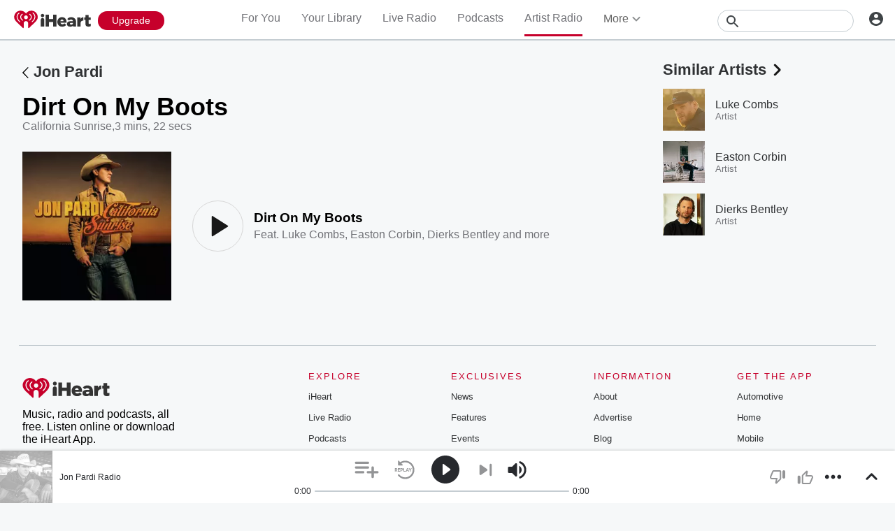

--- FILE ---
content_type: text/javascript
request_url: https://www.iheart.com/v12.0.0/2147adc/bundles/9831.www.js
body_size: 2410
content:
"use strict";(this.__LOADABLE_LOADED_CHUNKS__=this.__LOADABLE_LOADED_CHUNKS__||[]).push([[9831],{10724:(t,e,n)=>{n.d(e,{Z:()=>v});const a="iHeart",r="@iHeartRadio",i=290638154,o="com.clearchannel.iheartradio.controller";var l=n(29192),s=n(39015),c=n(58028);const p=(t,e,n=!0)=>{const a=e||l.mT,r=(0,c.parse)(a,n);return r.host?r.protocol?a:`https:${a}`:(0,s.zt)(t,a)},d=({deeplink:t,image:e,noAltLink:n,pagePath:r,siteUrl:i})=>{const o=p(i,e),l=(0,s.zt)(i,"/v12.0.0/2147adc/bundles/opensearch.xml"),c=(0,s.zt)(i,r);return[...n||!t?[]:[{href:`android-app://com.clearchannel.iheartradio.controller/ihr/${t}`,rel:"alternate"},{href:`ios-app://290638154/ihr/${t}`,rel:"alternate"}],{href:l,rel:"search",title:a,type:"application/opensearchdescription+xml"},{href:"https://plus.google.com/+iHeartRadio",rel:"author"},{href:"https://plus.google.com/+iHeartRadio",rel:"publisher"},{href:c,rel:"canonical"},{href:o,rel:"image_src"}]};var m=n(56110);const g=t=>{var e;const{image:n=l.mT,urlEncodeImage:c=!0,description:d,metaDescription:g,legacyDeeplink:u,siteUrl:h,fbAppId:f,fbPages:b,pagePath:w,socialTitle:y,twitterCard:k="summary",twitterImage:v,facebookImage:Z,title:_,ogType:E,translate:S,omitTitleEnding:A}=t,T=p(h,n,c),x=(0,s.zt)(h,w),D=u?`ihr://${u}`:"",H=(0,m.c)(S),$=A?"":`| ${(0,s.YY)(S,"iHeart")}`,z=null===d?null:null!=(e=null==d?void 0:d.replace(/"/g,"'"))?e:"";return[{content:null===z?null:g||z||H,name:"description"},{content:f,property:"fb:app_id"},{content:b,property:"fb:pages"},...E?[{content:E,property:"og:type"}]:[],{content:T,name:"thumbnail"},{content:v||T,name:"twitter:image"},{content:Z||T,property:"og:image"},...z?[{content:z,itemprop:"description"},{content:z,property:"og:description"},{content:z,name:"twitter:description"}]:[],{content:x,property:"og:url"},{content:x,name:"twitter:url"},{content:a,property:"og:site_name"},{content:a,name:"twitter:app:name:iphone"},{content:a,name:"twitter:app:name:ipad"},{content:a,name:"twitter:app:name:googleplay"},{content:a,name:"al:android:app_name"},{content:a,name:"al:ios:app_name"},{content:r,name:"twitter:creator"},{content:r,name:"twitter:site"},{content:k,name:"twitter:card"},{content:"iheart.com",name:"twitter:domain"},{content:i,name:"twitter:app:id:iphone"},{content:i,name:"twitter:app:id:ipad"},{content:i,name:"al:ios:app_store_id"},{content:o,name:"twitter:app:id:googleplay"},{content:o,name:"al:android:package"},{content:`${_} ${$}`,itemprop:"name"},{content:`${y||_} ${$}`,property:"og:title"},{content:`${y||_} ${$}`,name:"twitter:title"},...D?[{content:D,name:"twitter:app:url:iphone"},{content:D,name:"twitter:app:url:ipad"},{content:D,name:"twitter:app:url:googleplay"},{content:D,property:"al:android:url"},{content:D,property:"al:ios:url"}]:[]]};var u=n(26990),h=n(27982),f=n(35922),b=n(7228),w=n(12771),y=n(17692),k=n(29840);const v=({deeplink:t="",description:e,image:n,urlEncodeImage:a=!0,legacyDeeplink:r,noAltLink:i,ogType:o,omitTitleEnding:l,metaDescription:s,socialTitle:c,title:p,twitterCard:m="summary",twitterImage:v,facebookImage:Z})=>{const _=(0,y.useSelector)(f.iJ),E=(0,y.useSelector)(f.hK),S=(0,y.useSelector)(h.Jz),A=(0,y.useSelector)(b.$2),T=(0,u.Z)();return(0,k.tZ)(w.q,{encodeSpecialCharacters:a,link:d({deeplink:t,image:n,noAltLink:i,pagePath:S,siteUrl:A}),meta:g({description:e,fbAppId:_,fbPages:E,image:n,urlEncodeImage:a,legacyDeeplink:r,metaDescription:s,ogType:o,omitTitleEnding:l,pagePath:S,siteUrl:A,socialTitle:c,title:p,translate:T,twitterCard:m,twitterImage:v,facebookImage:Z}),title:p})}},62402:(t,e,n)=>{n.d(e,{Z:()=>w});var a=n(67357);const r=(0,a.Z)("div",{target:"eh9zdcp0"})(({theme:t})=>({marginBottom:t.dimensions.pageGutter,marginTop:t.dimensions.gutter,textAlign:"center"}),""),i=(0,a.Z)("div",{target:"e1ko3r2h0"})(({theme:t})=>({color:"#b9b9b9",fontSize:t.fonts.size.xsmall,letterSpacing:"0.02em",lineHeight:t.fonts.lineHeight.xsmall,marginTop:"1rem",textAlign:"center"}),"");var o=n(38288),l=n.n(o),s=n(86975);const c=(0,a.Z)(s.Z,{target:"e1sico050"})({name:"5b29jt",styles:"display:block;margin-bottom:10rem;margin-left:auto;margin-right:auto"});var p=n(92885),d=n(79987),m=n(42433);const g=(0,a.Z)(m.Z,{target:"e195ep200"})(({theme:t})=>({display:"block",fontSize:t.fonts.size.small,fontWeight:t.fonts.weight.bold,lineHeight:t.fonts.lineHeight.small,marginTop:"1rem",textAlign:"center"}),"");var u=n(29878);const h=(0,a.Z)("div",{target:"euzrc8s0"})(({theme:t})=>({display:"inline-block",paddingBottom:t.dimensions.gutter,verticalAlign:"top",width:`calc(50% - ${t.dimensions.gutter})`,"&:nth-of-type(2n + 1)":{marginRight:t.dimensions.gutter},[(0,u.Z)(t.mediaQueries.max.width[768])]:{width:"100%","&:nth-of-type(2n + 1)":{marginRight:0}}}),"");var f=n(86837),b=n(29840);const w=function({articles:t,hasMoreArticles:e,loadMore:n}){return t&&t.length?(0,b.BX)(r,{"data-test":"article-list",children:[t.map(({canonical_url:t,title:e,image:n,pub_start:a,slug:r})=>(0,b.BX)(h,{"data-test":"news-item-wrapper",children:[(0,b.tZ)(d.Z,{dataTest:"img-link",to:t,children:(0,b.tZ)(p.ZP,{alt:e,aspectRatio:16/9,ops:[(0,f.QX)("north"),(0,f.v8)(720,404)],src:n})}),(0,b.tZ)(d.Z,{dataTest:"title-link",to:t,children:(0,b.tZ)(g,{lines:2,children:e})}),(0,b.tZ)(i,{"data-test":"date-text",children:l()(new Date(a),"MMMM D, YYYY")})]},r)),e&&(0,b.tZ)(c,{"data-test":"load-more-articles",onClick:n,children:"Load More"})]}):null}},42433:(t,e,n)=>{n.d(e,{Z:()=>s});var a=n(75744),r=n(26990),i=n(96832),o=n(29840);function l(){return l=Object.assign?Object.assign.bind():function(t){for(var e=1;e<arguments.length;e++){var n=arguments[e];for(var a in n)({}).hasOwnProperty.call(n,a)&&(t[a]=n[a])}return t},l.apply(null,arguments)}const s=function({"data-test":t,children:e,className:n,lines:s=1,onToggle:c,shouldExpand:p=!1,shouldExpandColor:d="dark"}){var m,g;const[u,h]=(0,i.useState)(!1),[f,b]=(0,i.useState)(!1),w=(0,i.useRef)(null),y=(0,i.useRef)(null),k=(0,r.Z)();return(0,i.useEffect)(()=>{const{current:t}=y,{current:e}=w;t&&e&&p&&h(t.offsetHeight<e.offsetHeight)},[s,p,e]),(0,o.BX)(o.HY,{children:[(0,o.tZ)("p",{className:n,css:(0,a.iv)(l({margin:0,wordBreak:"break-word"},f?{}:{display:"-webkit-box",WebkitBoxOrient:"vertical",boxOrient:"vertical",WebkitLineClamp:s,overflow:"hidden"}),"",""),"data-test":null!=t?t:"truncate-paragraph",ref:y,children:(0,o.tZ)("span",{"data-test":"truncate-span",ref:w,title:null!=(m=null==(g=w.current)?void 0:g.textContent)?m:"",children:e})}),u&&(0,o.tZ)("button",{css:t=>({animation:`${t.keyframes.fadeIn} 300ms ease forwards`,backgroundColor:t.colors.transparent.primary,border:0,color:"dark"===d?t.colors.black.dark:t.colors.white.primary,cursor:"pointer",fontSize:t.fonts.size[14],fontWeight:t.fonts.weight.bold,margin:0,opacity:0,padding:0}),"data-test":"truncate-button",onClick:function(){b(t=>!t),null==c||c()},type:"button",children:k(f?"Show Less":"Show More")})]})}},56110:(t,e,n)=>{function a(t,e=!0,n=!0){return t(e&&n?"All your favorite music, podcasts, and radio stations available for free. Listen to thousands of live radio stations or create your own artist stations and playlists. Get the latest music and trending news, from your favorite artists and bands.":e?"Stream thousands of the best live radio stations and custom artist stations for FREE - all in one app.":n?"Stream thousands of the best live radio stations for FREE, plus unlimited music on demand - all in one app.":"Stream thousands of the best live radio stations for FREE - all in one app.")}n.d(e,{c:()=>a})}}]);
//# sourceMappingURL=9831.www.js.map